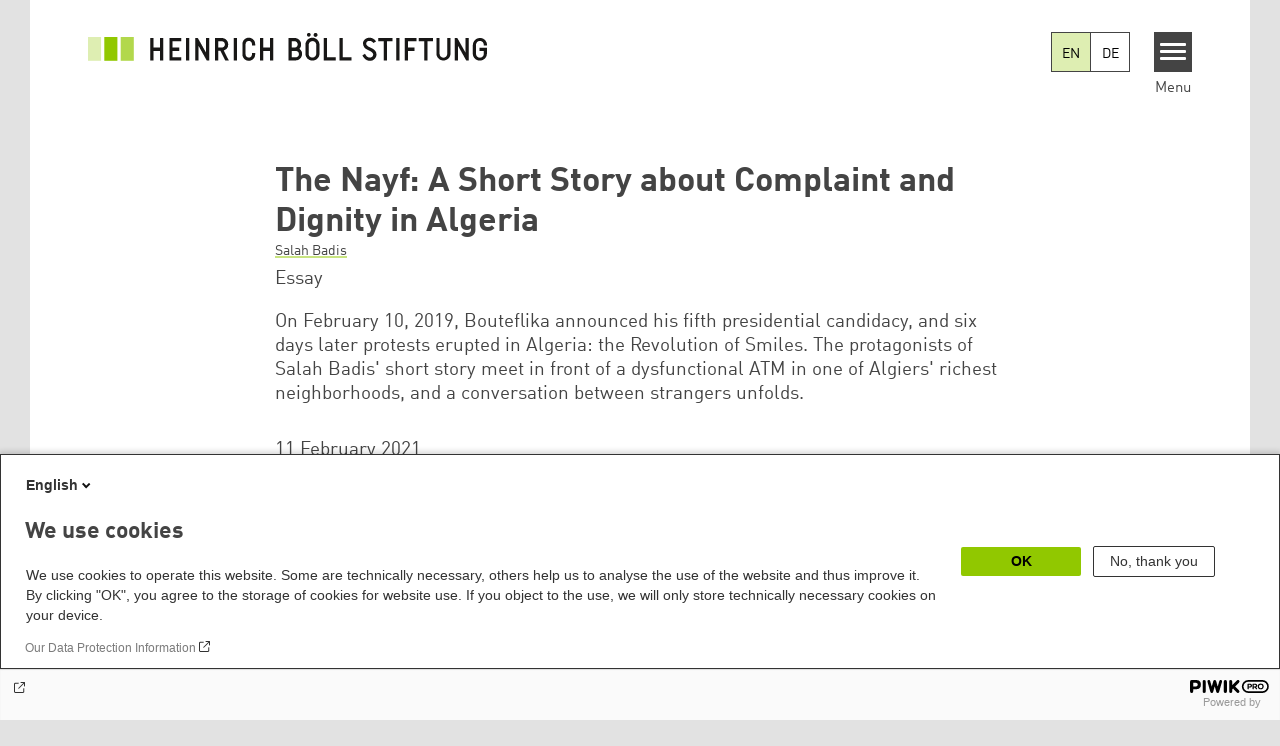

--- FILE ---
content_type: text/html; charset=UTF-8
request_url: https://www.boell.de/en/2021/02/11/al-nif-short-story-about-complaint-and-dignity-in-algeria
body_size: 18276
content:
<!DOCTYPE html>
<html lang="en" dir="ltr" prefix="og: https://ogp.me/ns#" id="top-of-page">
  <head>
    <meta charset="utf-8" />
<meta name="description" content="On February 10, 2019, Bouteflika announced his fifth presidential candidacy, and six days later protests erupted in Algeria: the Revolution of Smiles. The protagonists of Salah Badis&#039; short story meet in front of a dysfunctional ATM in one of Algiers&#039; richest neighborhoods, and a conversation between strangers unfolds." />
<meta name="keywords" content="Algeria,Arab Spring,Revolution,North Africa" />
<link rel="canonical" href="https://www.boell.de/en/2021/02/11/al-nif-short-story-about-complaint-and-dignity-in-algeria" />
<link rel="shortlink" href="https://www.boell.de/en/node/68867" />
<meta property="og:site_name" content="Heinrich Böll Stiftung" />
<meta property="og:url" content="https://www.boell.de/en/2021/02/11/al-nif-short-story-about-complaint-and-dignity-in-algeria" />
<meta property="og:title" content="The Nayf: A Short Story about Complaint and Dignity in Algeria | Heinrich Böll Stiftung" />
<meta property="og:description" content="On February 10, 2019, Bouteflika announced his fifth presidential candidacy, and six days later protests erupted in Algeria: the Revolution of Smiles. The protagonists of Salah Badis&#039; short story meet in front of a dysfunctional ATM in one of Algiers&#039; richest neighborhoods, and a conversation between strangers unfolds." />
<meta property="og:image" content="https://www.boell.de/sites/default/files/styles/social_media/public/2021-02/hbs%20anthology_Algeria.png.jpeg?itok=U-AQqhUy" />
<meta property="pin:media" content="https://www.boell.de/sites/default/files/2021-02/hbs%20anthology_Algeria.png" />
<meta property="pin:url" content="https://www.boell.de/en/2021/02/11/al-nif-short-story-about-complaint-and-dignity-in-algeria" />
<meta name="twitter:card" content="summary_large_image" />
<meta name="twitter:description" content="On February 10, 2019, Bouteflika announced his fifth presidential candidacy, and six days later protests erupted in Algeria: the Revolution of Smiles. The protagonists of Salah Badis&#039; short story meet in front of a dysfunctional ATM in one of Algiers&#039; richest neighborhoods, and a conversation between strangers unfolds." />
<meta name="twitter:site" content="@boell_stiftung" />
<meta name="twitter:title" content="The Nayf: A Short Story about Complaint and Dignity in Algeria | Heinrich Böll Stiftung" />
<meta name="twitter:image" content="https://www.boell.de/sites/default/files/styles/social_media/public/2021-02/hbs%20anthology_Algeria.png.jpeg?itok=U-AQqhUy" />
<meta name="twitter:image:alt" content="Ilustation: Mehrere Nasen in Grau vor einem hellen Hintergrund mit blauen Punkten" />
<meta name="p:domain_verify" content="059f103293fa6083c2d315d866c47efe&quot;" />
<meta name="Generator" content="Drupal 10 (https://www.drupal.org)" />
<meta name="MobileOptimized" content="width" />
<meta name="HandheldFriendly" content="true" />
<meta name="viewport" content="width=device-width, initial-scale=1.0" />
<link rel="icon" href="/themes/theodor/favicon.ico" type="image/vnd.microsoft.icon" />
<link rel="alternate" hreflang="en" href="https://www.boell.de/en/2021/02/11/al-nif-short-story-about-complaint-and-dignity-in-algeria" />
<link rel="alternate" hreflang="de" href="https://www.boell.de/de/2021/02/11/al-nif-eine-algerische-kurzgeschichte-ueber-gejammer-und-wuerde" />
<link rel="amphtml" href="https://www.boell.de/en/2021/02/11/al-nif-short-story-about-complaint-and-dignity-in-algeria?amp" />

    <title>The Nayf: A Short Story about Complaint and Dignity in Algeria | Heinrich Böll Stiftung</title>
    <link rel="stylesheet" media="all" href="/core/assets/vendor/jquery.ui/themes/base/core.css?t9bqvr" />
<link rel="stylesheet" media="all" href="/core/assets/vendor/jquery.ui/themes/base/controlgroup.css?t9bqvr" />
<link rel="stylesheet" media="all" href="/core/assets/vendor/jquery.ui/themes/base/checkboxradio.css?t9bqvr" />
<link rel="stylesheet" media="all" href="/core/assets/vendor/jquery.ui/themes/base/resizable.css?t9bqvr" />
<link rel="stylesheet" media="all" href="/core/assets/vendor/jquery.ui/themes/base/button.css?t9bqvr" />
<link rel="stylesheet" media="all" href="/core/assets/vendor/jquery.ui/themes/base/dialog.css?t9bqvr" />
<link rel="stylesheet" media="all" href="/themes/contrib/stable/css/core/components/progress.module.css?t9bqvr" />
<link rel="stylesheet" media="all" href="/themes/contrib/stable/css/core/components/ajax-progress.module.css?t9bqvr" />
<link rel="stylesheet" media="all" href="/themes/contrib/stable/css/system/components/align.module.css?t9bqvr" />
<link rel="stylesheet" media="all" href="/themes/contrib/stable/css/system/components/fieldgroup.module.css?t9bqvr" />
<link rel="stylesheet" media="all" href="/themes/contrib/stable/css/system/components/container-inline.module.css?t9bqvr" />
<link rel="stylesheet" media="all" href="/themes/contrib/stable/css/system/components/clearfix.module.css?t9bqvr" />
<link rel="stylesheet" media="all" href="/themes/contrib/stable/css/system/components/details.module.css?t9bqvr" />
<link rel="stylesheet" media="all" href="/themes/contrib/stable/css/system/components/hidden.module.css?t9bqvr" />
<link rel="stylesheet" media="all" href="/themes/contrib/stable/css/system/components/item-list.module.css?t9bqvr" />
<link rel="stylesheet" media="all" href="/themes/contrib/stable/css/system/components/js.module.css?t9bqvr" />
<link rel="stylesheet" media="all" href="/themes/contrib/stable/css/system/components/nowrap.module.css?t9bqvr" />
<link rel="stylesheet" media="all" href="/themes/contrib/stable/css/system/components/position-container.module.css?t9bqvr" />
<link rel="stylesheet" media="all" href="/themes/contrib/stable/css/system/components/reset-appearance.module.css?t9bqvr" />
<link rel="stylesheet" media="all" href="/themes/contrib/stable/css/system/components/resize.module.css?t9bqvr" />
<link rel="stylesheet" media="all" href="/themes/contrib/stable/css/system/components/system-status-counter.css?t9bqvr" />
<link rel="stylesheet" media="all" href="/themes/contrib/stable/css/system/components/system-status-report-counters.css?t9bqvr" />
<link rel="stylesheet" media="all" href="/themes/contrib/stable/css/system/components/system-status-report-general-info.css?t9bqvr" />
<link rel="stylesheet" media="all" href="/themes/contrib/stable/css/system/components/tablesort.module.css?t9bqvr" />
<link rel="stylesheet" media="all" href="/modules/contrib/blazy/css/blazy.css?t9bqvr" />
<link rel="stylesheet" media="all" href="/core/modules/ckeditor5/css/ckeditor5.dialog.fix.css?t9bqvr" />
<link rel="stylesheet" media="all" href="/modules/custom/boell_copyright_footer/boell_copyright_footer.css?t9bqvr" />
<link rel="stylesheet" media="all" href="/core/assets/vendor/jquery.ui/themes/base/theme.css?t9bqvr" />
<link rel="stylesheet" media="all" href="/modules/contrib/improved_multi_select/css/improved_multi_select.css?t9bqvr" />
<link rel="stylesheet" media="all" href="/themes/contrib/stable/css/core/assets/vendor/normalize-css/normalize.css?t9bqvr" />
<link rel="stylesheet" media="all" href="/themes/contrib/stable/css/core/normalize-fixes.css?t9bqvr" />
<link rel="stylesheet" media="all" href="/themes/contrib/classy/css/components/messages.css?t9bqvr" />
<link rel="stylesheet" media="all" href="/themes/contrib/classy/css/components/node.css?t9bqvr" />
<link rel="stylesheet" media="all" href="/themes/contrib/classy/css/components/progress.css?t9bqvr" />
<link rel="stylesheet" media="all" href="/themes/contrib/classy/css/components/dialog.css?t9bqvr" />
<link rel="stylesheet" media="all" href="/core/../modules/custom/boell_components/components/accessibility_switcher/accessibility_switcher.css?t9bqvr" />
<link rel="stylesheet" media="all" href="/core/../modules/custom/boell_components/components/article_cockpit/article_cockpit.css?t9bqvr" />
<link rel="stylesheet" media="all" href="/core/../modules/custom/boell_components/components/article_lead/article_lead.css?t9bqvr" />
<link rel="stylesheet" media="all" href="/core/../modules/custom/boell_components/components/language_switcher/language_switcher.css?t9bqvr" />
<link rel="stylesheet" media="all" href="/core/../modules/custom/boell_components/components/logo_boell_de/logo_boell_de.css?t9bqvr" />
<link rel="stylesheet" media="all" href="/core/../themes/theodor/components/scrollytelling_table_of_contents/scrollytelling_table_of_contents.css?t9bqvr" />
<link rel="stylesheet" media="print" href="/themes/theodor/styles/print.css?t9bqvr" />
<link rel="stylesheet" media="all" href="/themes/theodor/js/splide/dist/css/splide.min.css?t9bqvr" />
<link rel="stylesheet" media="all" href="/themes/theodor/css/boell-green.css?t9bqvr" />

    
  </head>
  <body class="path-node-68867 route-entity-node-canonical theme-theodor boell-slide-in-menu boell-slide-in-menu--is-used boell-theme-color--boell-green has-local-tabs path-node page-node-type-article" data-lang-code="en" data-entity-type="node" data-entity-id="68867" data-node-id="68867" id="theme--boell-green">
        <a href="#main-content" class="visually-hidden focusable skip-link">
      Skip to main content
    </a>
    
      <div class="dialog-off-canvas-main-canvas" data-off-canvas-main-canvas>
    <div class="layout-tabs">
  
</div>



<div class="layout-container">

    <div class="region region-pre-header">
    <div id="block-theodor-codescriptfurstorifyme" class="block block-block-content block-block-content71dbc820-ac93-4d07-b506-2758d91ad151">
  
    
      
            <div class="text-formatted field field--name-body field--type-text-with-summary field--label-hidden field__item"><script type="text/javascript" async defer src="https://cdn.storifyme.xyz/static/web-components/storifyme-elements.min.js"></script></div>
      
  </div>

  </div>

  <header class="site-header" role="banner">
      <div class="region region-branding">
    <div id="block-theodor-boellderesponsivelogo" class="block block-boell-components block-boell-components-logo-boell-de">
  
    
      
<div  data-component-id="boell_components:logo_boell_de">
  <a href="https://www.boell.de/en" title="Home" rel="home">
    <picture>
      <source
        srcset="/modules/custom/boell_components/components/logo_boell_de/logos/logo-mobile-black.svg"
        media="(max-width: 520px)"
      />
      <source
        srcset="/modules/custom/boell_components/components/logo_boell_de/logos/logo-desktop-optimized.svg"
        media="(min-width: 520px)"
      />
      <img
        src="/modules/custom/boell_components/components/logo_boell_de/logos/logo-desktop-optimized.svg"
        alt="Logo Heinrich-Böll-Stiftung"
      />
    </picture>
  </a>
</div>

  </div>

  </div>

      <div class="region region-header">
    
<div  id="block-theodor-accessibilityswitcher" data-component-id="boell_components:accessibility_switcher">
  <div class="boell-accessibility-switcher"></div>

</div>


<div  id="block-boell-components-language-switcher" data-component-id="boell_components:language_switcher">
  <div class="boell-language-switcher"><ul class="boell-language-switcher__links"><li class="en"><span class="language-link boell-language-switcher--active-language boell-language-switcher__link">EN</span></li><li class="de"><a href="/de/2021/02/11/al-nif-eine-algerische-kurzgeschichte-ueber-gejammer-und-wuerde" class="language-link boell-language-switcher__link" hreflang="de">DE</a></li></ul></div>

</div>
<div id="block-slideinmenuhamburger" class="block block-boell-slide-in-menu block-slide-in-menu-block-hamburger">
  
    
      <nav class="slide-in-menu__controls" aria-label="Show Slide In Menu">
    <button class="block-boell-slide-in-menu__button slide-in-menu__button hamburger hamburger--elastic" type="button"
            aria-label="Menu" aria-expanded="false" aria-controls="block-boell-slideinmenu" aria-haspopup="true">
            <span class="hamburger-box">
              <span class="hamburger-inner"></span>
            </span>
    </button>
  <span class="menu">Menu</span>
</nav>

  </div>

  </div>


    <div data-etracker="Division_NONA_DS_arabspring_kolumne" class="megamenu-is-hidden region region-slide-in-menu" role="navigation">
  <div id="boell-slideinmenu-slider" class="block menu--slide-in-menu boell-slideinmenu hide" role="navigation">

        <div id="boell-slideinmenu-header" class="block menu--slide-in-menu--header boell-slideinmenu--header">
            <nav class="slide-in-menu__controls" aria-label="Hide Slide In Menu">

        <button id="boell-slide-in-menu__button"
                class="block-boell-slide-in-menu__button slide-in-menu__button hamburger hamburger--elastic"
                type="button"
                aria-label="Menu" aria-expanded="false" aria-controls="boell-slideinmenu-slider">
        <span class="hamburger-box">
          <span class="hamburger-inner"></span>
        </span>
        </button>
      </nav>

            
                              <div class="new-search-form block block-boell-search block-new-search site-header-search block-views" data-drupal-selector="new-search-form">
      <form class="new-search-form" data-drupal-selector="new-search-form" method="get" id="new-search-form" accept-charset="UTF-8" data-drupal-form-fields="edit-new-search,edit-show" action="/en/facetedsearch" >
      <div class="js-form-item form-item js-form-type-textfield form-type-textfield js-form-item-new-search form-item-new-search">
        <label for="edit-new-search">Enter keyword</label><input data-drupal-selector="edit-new-search" aria-describedby="edit-new-search--description" aria-label="Enter keyword" type="text" id="edit-new-search" name="search_api_fulltext" value="" size="60" maxlength="128" placeholder="Enter keyword" class="form-text">

      </div>
      <div class="site-header-search__open" aria-label="search icon">
        <span class="site-header-search__open-icon"></span>
      </div>
    </form>
  </div>

                          <div class="boell-slide-in-menu--header-blockwrap">
        
      </div>

    </div>
    
    <div class="region region-slide-in-menu-body">
  <div id="boell-slideinmenu-body" class="block menu--slide-in-menu--body boell-slideinmenu--body">
          <nav aria-labelledby="block-mainnavigation-5-menu" id="block-mainnavigation-5" class="block block-menu navigation menu--main">
            
  <div class="visually-hidden" id="block-mainnavigation-5-menu">Main navigation</div>
  

        
            <ul  class="megamenu__menu megamenu__menu--toplevel">
                              
        <li class="menu-item"
                            >

          
                                          
          <a href="/en/topics" class="menu-link" data-drupal-link-system-path="node/68985">Topics</a>
                  </li>
                              
        <li class="menu-item"
                            >

          
                                          
          <a href="/en/publications" class="menu-link" data-drupal-link-system-path="node/34549">Publications</a>
                  </li>
                              
        <li class="menu-item"
                            >

          
                                          
          <a href="https://www.boell.de/en/current-events-heinrich-boell-foundation" class="menu-link">Events</a>
                  </li>
                              
        <li class="menu-item"
                            >

          
                                          
          <a href="/en/worldwide" class="menu-link" data-drupal-link-system-path="node/33887">Worldwide</a>
                  </li>
                              
        <li class="menu-item"
                            >

          
                                          
          <a href="/en/divisions-institutes" class="menu-link" data-drupal-link-system-path="node/69293">Divisions &amp; Institutes</a>
                  </li>
                              
        <li class="menu-item"
                            >

          
                                          
          <a href="/en/about-us" class="menu-link" data-drupal-link-system-path="node/33931">About us</a>
                  </li>
          </ul>
  


  </nav>

      </div>
</div><!-- /.region.region-slide-in-menu-body -->

    <div class="region region-slide-in-menu-footer">
  <div id="boell-slideinmenu-footer" class="block menu--slide-in-menu--footer boell-slideinmenu--footer">
          <div id="block-theodor-lsgslinks-2" class="block block-boell-accessibility block-boell-accessibility-ls-gs-links">
  
    
      <p class="ls-element"><a href="https://www.boell.de/en/easy-read/contributions-easy-read" class="ls_link">Easy Read overview</a></p>
<p class="gs-element"><a href="https://www.boell.de/en/sign-language/information-in-sign-language" class="gs_link">International Sign overview</a></p>

  </div>
<nav aria-labelledby="block-servicelinksmenuen-2-menu" id="block-servicelinksmenuen-2" class="block block-menu navigation menu--service-links-menu---en">
            
  <h2 class="visually-hidden" id="block-servicelinksmenuen-2-menu">Service Links Menu - en</h2>
  

        

              <ul class="menu">
                          <li class="menu-item"
                      >
        <a href="/en/contact" data-drupal-link-system-path="node/34019">Contact</a>
              </li>
                      <li class="menu-item"
                      >
        <a href="/en/press" data-drupal-link-system-path="node/33941">Press</a>
              </li>
        </ul>
  

  </nav>
<nav aria-labelledby="block-sociallinks-menu" id="block-sociallinks" class="block block-menu navigation menu--social-links">
            
  <h2 class="visually-hidden" id="block-sociallinks-menu">Social Links</h2>
  

        

      <ul class="menu social-links">
                      <li class="menu-item leaf"
                      >

        <a href="https://www.facebook.com/boellstiftung"
                   >
          <div class="background"></div>
          <div class="mask facebook"></div>
          Facebook
        </a>
              </li>
                      <li class="menu-item leaf"
                      >

        <a href="https://www.youtube.com/user/boellstiftung"
                   >
          <div class="background"></div>
          <div class="mask youtube"></div>
          YouTube
        </a>
              </li>
                      <li class="menu-item leaf"
                      >

        <a href="https://bsky.app/profile/boell.de"
                   >
          <div class="background"></div>
          <div class="mask bluesky"></div>
          Bluesky
        </a>
              </li>
                      <li class="menu-item leaf"
                      >

        <a href="https://mastodon.green/@boell@gruene.social"
                   >
          <div class="background"></div>
          <div class="mask mastodon"></div>
          Mastodon
        </a>
              </li>
                      <li class="menu-item leaf"
                      >

        <a href="https://soundcloud.com/boellstiftung/tracks"
                   >
          <div class="background"></div>
          <div class="mask soundcloud"></div>
          Soundcloud
        </a>
              </li>
                      <li class="menu-item leaf"
                      >

        <a href="https://www.instagram.com/boellstiftung"
                   >
          <div class="background"></div>
          <div class="mask instagram"></div>
          Instagram
        </a>
              </li>
                      <li class="menu-item leaf"
                      >

        <a href="https://www.flickr.com/photos/boellstiftung/sets/"
                   >
          <div class="background"></div>
          <div class="mask flickr"></div>
          Flickr
        </a>
              </li>
                      <li class="menu-item leaf"
                      >

        <a href="https://twitter.com/boellstiftung"
                   >
          <div class="background"></div>
          <div class="mask x "></div>
          X 
        </a>
              </li>
                      <li class="menu-item leaf"
                      >

        <a href="https://www.boell.de/rss.xml"
                   >
          <div class="background"></div>
          <div class="mask rss"></div>
          RSS
        </a>
              </li>
      </ul>
    

  </nav>

      </div>
</div><!-- /.region.region-slide-in-menu-footer -->

  </div>
  <div id="after-slide-in-menu" class="after-slide-in-menu"></div>
</div><!-- /.region.region-slide-in-menu -->

  </header>
  

    <div class="afar_mark"></div>

  <main role="main">
    <a id="main-content" tabindex="-1"></a>
    <div data-etracker="Division_NONA_DS_arabspring_kolumne" class="megamenu-is-hidden region region-slide-in-menu site-content js-etracker">
        <div class="region region-content">
    <div data-drupal-messages-fallback class="hidden"></div>
<div id="block-theodor-page-title" class="block block-core block-page-title-block">
  
    
      
  <h1 class="page-title"><span class="field field--name-title field--type-string field--label-hidden">The Nayf: A Short Story about Complaint and Dignity in Algeria</span>
</h1>


  </div>
<div id="block-theodor-content" class="block block-system block-system-main-block">
  
    
      



<div id="profile-popup-container" role="dialog" aria-label="Popup author information" aria-hidden="true"></div>
<div id="profile-popup-backdrop" aria-hidden="true"></div>


<div class="article__flex-container">

  
  <article data-history-node-id="68867" class="node node--type-article node--promoted node--view-mode-full"  data-history-node-id="68867" class="node node--type-article node--promoted node--view-mode-full">

    <header  data-history-node-id="68867" class="node node--type-article node--promoted node--view-mode-full" data-component-id="boell_components:article_cockpit">
  
    
  
<div class="content-authors field--name-field-authors">
          
          <a href="/en/person/salah-badis" data-nid="68865" class="to-be-overlayed" role="button" aria-haspopup="dialog" aria-expanded="false" hreflang="en">Salah Badis</a>
    </div>


      <div  data-history-node-id="68867" class="node node--type-article node--promoted node--view-mode-full" data-component-id="boell_components:article_lead">
  <div class="article__lead">
    <span class="content-genre">Essay</span>
    <p>On February 10, 2019,&nbsp;Bouteflika announced his fifth presidential candidacy, and six days later protests erupted in Algeria: the Revolution of Smiles. The protagonists of Salah Badis' short story meet in front of a dysfunctional ATM in one of Algiers' richest neighborhoods, and a conversation between strangers unfolds.</p>

  </div>
</div>
  
</header>

          <footer class="article__meta before-teaser-image">
        <div class="meta">
          <div class="submeta">
                          <div class="article__date">
                11 February 2021
              </div>
                        
                                  </div>
        </div>
                  
        
      </footer>
    

                            <article data-view-mode="image_and_licence_article_main_image" data-show-licence-link="1" data-has-licence="1" data-licence-id="1831877" data-licence-creator="Abraham Zeitoun" data-licence-licence="cc-by-sa-4" data-licence-realname="&amp;lt;a class=&amp;quot;licence-link&amp;quot; rel=&amp;quot;license&amp;quot; target=&amp;quot;_blank&amp;quot; href=&amp;quot;http://creativecommons.org/licenses/by-sa/4.0/deed.de&amp;quot;&amp;gt;CC-BY-SA 4.0&amp;lt;/a&amp;gt;" data-licence-url="" data-licence-image="https://www.boell.de/sites/default/files/styles/3d2_small/public/2021-02/hbs%20anthology_Algeria.png.webp?itok=bp0ldpfU" class="media media--type-image media--view-mode-image-and-licence-article-main-image">
  
      
            <div class="field field--name-field-media-image field--type-image field--label-hidden field__item">    <picture>
                  <source srcset="/sites/default/files/styles/var_medium/public/2021-02/hbs%20anthology_Algeria.png.webp?itok=nkl2enf2 640w, /sites/default/files/styles/var_desktop/public/2021-02/hbs%20anthology_Algeria.png.webp?itok=oxbi6_zY 980w, /sites/default/files/styles/var_larger/public/2021-02/hbs%20anthology_Algeria.png.webp?itok=UieeOrst 1600w" media="all and (min-width: 760px)" type="image/webp" sizes="100vw" width="640" height="361"/>
              <source srcset="/sites/default/files/styles/var_tiny/public/2021-02/hbs%20anthology_Algeria.png.webp?itok=p5YrqneY 160w, /sites/default/files/styles/var_small/public/2021-02/hbs%20anthology_Algeria.png.webp?itok=P2mRTTYy 320w, /sites/default/files/styles/var_medium/public/2021-02/hbs%20anthology_Algeria.png.webp?itok=nkl2enf2 640w, /sites/default/files/styles/var_desktop/public/2021-02/hbs%20anthology_Algeria.png.webp?itok=oxbi6_zY 980w" type="image/webp" sizes="100vw" width="160" height="90"/>
                  <img loading="eager" width="980" height="553" src="/sites/default/files/styles/var_desktop/public/2021-02/hbs%20anthology_Algeria.png.jpg?itok=oxbi6_zY" alt="Ilustation: Mehrere Nasen in Grau vor einem hellen Hintergrund mit blauen Punkten" title="Algerien" />

  </picture>

</div>
      
  </article>

                
          
          <div class="share-buttons">
              </div>
    
    
    <div class="node__content--article">
      
            <div class="text-formatted field field--name-body field--type-text-with-summary field--label-hidden field__item"><p>I was standing at the cash machine outside the municipal post office in Hydra, surrounded by fellow citizens, all of them in their fifties and sixties, and all of them - all of us - staring at a man whose card had just been swallowed.</p>
<p>“Maybe there’s a problem?” someone from the group ventured. “Maybe there’s no money in the machine?”</p>
<p>The man pointed at the person who had used the machine before him and said that it had swallowed his card too, though neither of them made a mistake when entering their PIN, and neither of their cards were expired.</p>
<p>One of the bystanders began to grumble. He was saying something about “surprise,” that these days the only surprise is when we’re surprised.</p>
<p>The others started to mutter along with him.</p>
<p>My friend and I had been waiting to withdraw cash. The misfortune of the two men ahead of us made up our minds: we wouldn’t risk it. We told the woman behind us in the queue that she could come forward and take our place. She looked to be in a rush, desperate for cash, and had clearly decided to take a chance. The two victims, meanwhile, went into the post office to try and recover their bank cards, now languishing in the steel belly of the machine.</p>
<p>The woman successfully withdrew money, and amid the general astonishment, newly emboldened, we stepped up and withdrew our money too. The grumbling man, waiting for his turn to enter the post office, was still talking.</p>
<p>“Nothing surprises us anymore. I mean, forgive me, but a person should be able to use a cash machine without worrying about whether it’s going to work. How are Algerians meant to have any faith in their bank cards? We might be the only country in the world where a facility like this isn’t up to standard. They say we like to feel the cash in our hands, but that isn’t the case. The problem is that we are unable to put our faith in our institutions: you give your worldly riches to them and they hand you a card with a magnetic strip that is promptly swallowed by a broken machine.”</p>
<p>I went over. He was addressing everyone, but when he saw that I was paying attention he began speaking to me directly. He was tall and elegant, soft-spoken, switching easily between fluent French and formal Arabic, like all bilingual speakers in this country. He had a way of speaking that solicited sympathy: there was a slight catch in his voice, the kind that makes his listener want to give him a hug, to console him. He was wearing a mask, and so was I. No one here wanted to look reckless, like they didn’t care about safety guidelines and social distancing. If it wasn’t for his hair, just a few grey streaks across his head, he would have been the very image of the writer Amine Azzaoui, whose jet-black hair still defies old age.</p>
<p>But who is Azzaoui? Dear reader, Azzaoui is an Algerian writer, “a writer of complaint and discontent” - which is to say, he grieves over the past. He has been writing since the 1980s and must now be in his sixties. He started out writing in Arabic, then switched to French after fleeing the civil war and going to live in France. Later, he returned, and remains active in Algeria to this day. He writes a weekly column, posts copious commentary on Facebook (every post accompanied by an author’s photograph), participates in French- and Arabic-language cultural events, and for the past decade has published novels at the rate of two a year, one in Arabic and one in French.</p>
<p>I first encountered him as a young boy, when he was presenting a radio show about literature and culture, and for all this time Azzaoui has kept up his complaints about the decline of civilized values - urban and urbane - in the face of encroaching Bedouin barbarism. In support of his thesis he cites Ibn Khaldoun and deploys French sentences of great complexity. He has quite lost track of himself in a maze of his own characters and obsessions - sexy aunts, incest, the family legends of Jewish-Muslim families who can trace their lines back to al-Andalus, old manuscripts entombed in the shrines of saints in western Algeria—and is now like a man who has wandered into the desert to collect gemstones and jewels, only to end up, pockets weighed down with stones, without any idea how he will ever get back again, or what he will do with what he’s found.</p>
<p>My friend wandered away to make a phone call. The Azzaoui lookalike was still talking.</p>
<p>“You must excuse me, but you could be my son’s age. Some of us have seen so much in this country.”</p>
<p>He leaned in, closer now than would have been usual even before the pandemic. “We saw Khaled Nezzar return and we didn’t bat an eyelid when they started calling him a hero and cleared him of all charges…”</p>
<p>He straightened up, but his voice stayed low. This was a proper conversation now, the cash machine quite forgotten.</p>
<p>“I live here, in Hydra, ‘home of officials and the wealthy,’ and I know each and every one of them. I see them living their normal lives, not the lives you see on the television.”</p>
<p>My friend finished his call and rejoined us.&nbsp;&nbsp; &nbsp;</p>
<p>“When I see the state of my country today, I despair. What are we missing? What do the advanced nations have that we don’t? I’ve wasted my life here, and when I think back, to 1994, say… How long ago would that be?”</p>
<p>“Twenty-six years,” I say.</p>
<p>“Exactly right. You were probably a little boy. You wouldn’t remember.”</p>
<p>“I don’t, to be honest. That’s the year I was born.”</p>
<p>“Good God. Younger than my own children.”</p>
<p>I said nothing.</p>
<p>“Not that age means a thing!”</p>
<p>“Of course.”</p>
<p>“Anyway, I think it was 1994 that I wasted the opportunity of a lifetime.”</p>
<p>For a moment he fell silent, then: “I got offered a job in Poitiers. You know it?”</p>
<p>I nodded at my friend, and said, “He lived in France, though he’s back now. The only thing I know about Poitiers is that it was the furthest west the Muslims went in Europe.”</p>
<p>“There’s been growing levels of police violence there,” added my friend. “All over France, really. There’s a law they’re trying to get through parliament that would make it an offence to take footage or photos of the police…”</p>
<p>Interrupting my friend’s brief speech on police violence in France, and recovering his temporarily broken flow, the man resumed. “In any case, I was offered work in Poitiers: a job and a home and a car. My children were still young; they could have adapted to life there. Do you know what I said?”</p>
<p>“You said no, and came straight back home?”</p>
<p>“Exactly. I said no and came home, despite the civil war and all the killing. ‘Never,’ I told them. ‘I’ll never live in France. The nayf wouldn’t let me.’”</p>
<p>As he said this last sentence, he touched his nose, hidden beneath his mask.</p>
<p>“I regret it now, of course. How could I leave a life like that and come back here? I regret it.”</p>
<p>“You regret your nayf?” I said quickly.</p>
<p>“What? I regret my naiveté, I’m saying, the patriotism which led me to…”</p>
<p>“But you didn’t say patriotism. You said nayf. They’re different.”</p>
<p>The man smiled. I couldn’t see his whole expression, of course, but I could see it in his eyes.</p>
<p>“Look,” I said. “Nayf is one thing and patriotism is something else. I don’t believe in patriotism and you never mentioned it. You said that you regret your nayf.”</p>
<p>He sounded flustered. “I was young, of course. Maybe I didn’t know what I was saying.”</p>
<p>“But why would you say it at all? Is there something personal between you and France? Some family vendetta? Or was it just that they colonized us?”</p>
<p>“The colonialism, I suppose.”</p>
<p>“And has the history of colonialism somehow changed since? Why the regret? I’ve got no issue with people living in France, but it makes more sense to me that they decide where to live on rational grounds, rather than this colonialism business that clearly isn’t even convincing to you.”</p>
<p>Let me take a moment here to explain what nayf means. It is a word in Algerian dialect. Everyone knows what it means, but they never explain it; or rather, you’ll never find anyone able to define it with any precision. Well, first of all, it comes from anf, the standard Arabic word for nose. We say, “He’s got the nayf,” meaning that someone thinks a lot of himself. In classical dictionaries anafa or unfa is defined as “pride,” and disdainful people are referred to as shumm al anouf, which is to say, “sniffy.”</p>
<p>Now, all these nasal terms derive their meaning from the fact that the nose is one of the highest features on the human body. If water reaches our noses, we drown and we die. It is the highest feature on the face. When we fall, we do all we can to avoid landing on our face so that our nose does not strike the ground. To “rub someone’s nose in it” is to humiliate them. Which is why the man became flustered when I asked if he regretted the nayf that had taken hold of him and made him reject the offer to live in France. It is why he preferred to say that he regretted naive patriotism rather than admit his slip of the tongue.</p>
<p>“I was travelling a lot back then,” he said. “We used to believe that we could change things for the better.”</p>
<p>“What did you do?” asked my friend. “You used to travel a lot; your neighbors are officials and generals. Did you work for the government?”</p>
<p>“Ah.” The man hesitated for a moment, then said, “You could say that, yes. But I wasn’t a government employee exactly. I’m an engineer.”</p>
<p>“Maybe that’s why you feel such despair,” my friend said. “It’s not easy to live next to all this negative energy and remain unaffected.”</p>
<p>Astonishment dawned in the man’s eyes.</p>
<blockquote><p>“Now,” said my friend, “how does that poem go?<br><br>
&nbsp;Never serve the Sultan, ever,<br><br>
&nbsp;Never join his company,<br><br>
&nbsp;Secure your interests and endeavors,<br><br>
&nbsp;Take only what God gives to thee…”</p>
</blockquote>
<p>There was silence. The man wanted to say something. He apologized for rambling on. He was a good man, despite his endless complaining, so we said, no, quite the contrary, it had been a really interesting conversation, and we wished him the best.</p>
<p>When I got home I called my friend and we talked about the man, about his complaints and his regret at missing the chance to settle in France. My friend said that he had wanted to make the man understand that we were young men, that even though our lives were more insecure, financially and psychologically, than his own had been, we still had hope for our country. My friend said that he himself had left France to return to Algeria because there was no life there, no opportunity.</p>
<p>Later, I went to the website of the Al Maani online dictionary and began searching through the entries for anf, nose. I was looking for any possible connections with the Algerian nayf, but to my surprise - the same surprise that always accompanies any voyage through the classical dictionaries - I found that among the words derived from the root word anf is anifa, which means “to complain.”<br><br>
&nbsp;</p>
<hr>
<p><br><br>
<em><strong>Author:</strong> Salah Badis is an Algerian writer and translator. He works as a journalist and writes poetry and short stories. His latest publication is „hadhihi al-ashiaa tahduth“ (Short stories; en. „Such things happen“, al-Mutawassit Publishing, 2019)</em></p>
<p><em><strong>Translation from Arabic:</strong> Robin Moger is a translator of Arabic poetry and prose based in Cape Town, South Africa.</em></p>
<p><em><strong>Curation: </strong><a href="http://www.sandrahetzl.com/" target="_blank">Sandra Hetzl</a> (* 1980 in Munich) translates literary texts from Arabic, among others by Rasha Abbas, Mohammad Al Attar, Kadhem Khanjar, Bushra al-Maktari, Aref Hamza, Aboud Saeed, Assaf Alassaf and Raif Badawi, and sometimes she writes too. She holds a Masters in Visual Culture Studies from the University of the Arts in Berlin, is the founder of the <a href="http://www.teneleven.org/" target="_blank">literary collective 10/11</a> for contemporary Arabic literature and the mini literature festival <a href="http://www.downtownspandau.org/" target="_blank">Downtown Spandau Medina</a>.</em></p>
<p>________________________________________________________________________________</p>
<p><br><br>
<em>This essay is part of our series <a href="https://www.boell.de/en/10-years-arab-spring" target="_blank">"Reminiscence of the future"</a>. To commemorate ten years of revolution in North Africa and West Asia, the authors share their hopes, dreams, questions and doubts. The essays indicate how important such personal engagement is in developing political alternatives and what has been achieved despite the violent setbacks.</em></p>
<p><em>In addition to the series we also address the ongoing struggle against authoritarian regimes, for human dignity and political reforms in various multimedia projects: For example, our digital s<a href="https://revolutions.boell.de/en" target="_blank">croll story "Giving up has no future"</a> presents three activists from Egypt, Tunisia and Syria who show that the revolutions are going on.</em></p>
</div>
      
    </div>
        <div class="article__footer">
      
      
  <div class="field field--name-field-tags field--type-entity-reference field--label-inline clearfix">
    <div class="field__label">Tags</div>
          <ul class="field__items">
              <li class="field__item"><a href="/en/tags/algerien" hreflang="en">Algeria</a></li>
          <li class="field__item"><a href="/en/tags/arab-spring" hreflang="en">Arab Spring</a></li>
          <li class="field__item"><a href="/en/tags/north-africa" hreflang="en">North Africa</a></li>
          <li class="field__item"><a href="/en/tags/revolution" hreflang="en">Revolution</a></li>
              </ul>
      </div>


      <div class="article__footer--category_and_license_wrapper">

                  <div class="license">This post is licensed under:
            
            <div class="field field--name-field-license field--type-licence field--label-hidden field__item"><a class="licence-link" rel="license" target="_blank" href="http://creativecommons.org/licenses/by-nc-nd/4.0/deed.de">CC-BY-NC-ND 4.0</a></div>
      
                      </div>
              </div>

      <div class="share-buttons">
              </div>

                  <section class="relateds grid-container-c-1d3-1d3-1d3 clearfix">
      <h3  class="field__label">Related Contents</h3>
    <ul class="relateds__list slotter grid-slots-wrapper">
                  <li class="relateds__list-item grid-slot grid-slot-1d3 grid-slot-has-one-box grid-slot-first">
          <div class="grid-box-first grid-box-last">
            <div class="grid-box-inner">
              



<article data-history-node-id="68711" class="teaser--minimal teaser node node--type-article node--promoted node--view-mode-teaser-minimal">
    <a href="/en/2021/01/20/permanent-temporariness"  rel="bookmark">
      <div class="teaser__content-wrap">

                        <div class="teaser__image-wrap">
            <div class="teaser__image">
              
            <div class="field field--name-field-teaser-image field--type-entity-reference field--label-hidden field__item"><article data-view-mode="image_and_licence_3d2" data-show-licence-link="0" data-has-licence="1" data-licence-id="1831267" data-licence-creator="Abraham Zeitoun" data-licence-licence="cc-by-sa-4" data-licence-realname="&amp;lt;a class=&amp;quot;licence-link&amp;quot; rel=&amp;quot;license&amp;quot; target=&amp;quot;_blank&amp;quot; href=&amp;quot;http://creativecommons.org/licenses/by-sa/4.0/deed.de&amp;quot;&amp;gt;CC-BY-SA 4.0&amp;lt;/a&amp;gt;" data-licence-url="" data-licence-image="https://www.boell.de/sites/default/files/styles/3d2_small/public/2021-01/anthology_Egypt_01.jpg.webp?itok=H-q_VMps" class="media media--type-image media--view-mode-image-and-licence-3d2">
  
      
            <div class="field field--name-field-media-image field--type-image field--label-hidden field__item">    <picture>
                  <source srcset="/sites/default/files/styles/3d2_medium/public/2021-01/anthology_Egypt_01.jpg.webp?itok=YotB3oPw 630w, /sites/default/files/styles/3d2_large/public/2021-01/anthology_Egypt_01.jpg.webp?itok=Y3fGh2Uk 980w" media="all and (min-width: 760px)" type="image/webp" sizes="100vw" width="630" height="420"/>
              <source srcset="/sites/default/files/styles/3d2_small/public/2021-01/anthology_Egypt_01.jpg.webp?itok=H-q_VMps 221w, /sites/default/files/styles/3d2_medium/public/2021-01/anthology_Egypt_01.jpg.webp?itok=YotB3oPw 630w" type="image/webp" sizes="100vw" width="221" height="147"/>
                  <img loading="lazy" width="221" height="147" src="/sites/default/files/styles/3d2_small/public/2021-01/anthology_Egypt_01.jpg.jpg?itok=H-q_VMps" alt="Egypt" title="Egypt" />

  </picture>

</div>
      
  </article>
</div>
      
            </div>
          </div>
              
            <div class="teaser__flexwrap">
      
                  
                      <h3 class="teaser__title">
               <span class="field field--name-title field--type-string field--label-hidden">A Permanent Temporariness</span>

            </h3>
                    
        
                
        

                
            </div><!-- /.teaser__flexwrap -->
      
    </div>
    </a>
  </article>

            </div>
          </div>
        </li>
                        <li class="relateds__list-item grid-slot grid-slot-1d3 grid-slot-has-one-box ">
          <div class="grid-box-first grid-box-last">
            <div class="grid-box-inner">
              



<article data-history-node-id="68651" class="teaser--minimal teaser node node--type-article node--promoted node--view-mode-teaser-minimal">
    <a href="/en/2021/01/11/notizen-einer-vermoderten-revolution"  rel="bookmark">
      <div class="teaser__content-wrap">

                        <div class="teaser__image-wrap">
            <div class="teaser__image">
              
            <div class="field field--name-field-teaser-image field--type-entity-reference field--label-hidden field__item"><article data-view-mode="image_and_licence_3d2" data-show-licence-link="0" data-has-licence="1" data-licence-id="1830993" data-licence-creator="Abraham Zeitoun" data-licence-licence="shareable" data-licence-realname="All rights reserved" data-licence-url="" data-licence-image="https://www.boell.de/sites/default/files/styles/3d2_small/public/2021-01/anthology_tunisia%20new.png.webp?itok=o_25jbZR" class="media media--type-image media--view-mode-image-and-licence-3d2">
  
      
            <div class="field field--name-field-media-image field--type-image field--label-hidden field__item">    <picture>
                  <source srcset="/sites/default/files/styles/3d2_medium/public/2021-01/anthology_tunisia%20new.png.webp?itok=Wvn2jemW 630w, /sites/default/files/styles/3d2_large/public/2021-01/anthology_tunisia%20new.png.webp?itok=7LtXIRgj 980w" media="all and (min-width: 760px)" type="image/webp" sizes="100vw" width="630" height="420"/>
              <source srcset="/sites/default/files/styles/3d2_small/public/2021-01/anthology_tunisia%20new.png.webp?itok=o_25jbZR 221w, /sites/default/files/styles/3d2_medium/public/2021-01/anthology_tunisia%20new.png.webp?itok=Wvn2jemW 630w" type="image/webp" sizes="100vw" width="221" height="147"/>
                  <img loading="lazy" width="221" height="147" src="/sites/default/files/styles/3d2_small/public/2021-01/anthology_tunisia%20new.png.jpg?itok=o_25jbZR" alt="Jasmin Revolution Tunesien" title="Auf dem Pflaster der Jasmin" />

  </picture>

</div>
      
  </article>
</div>
      
            </div>
          </div>
              
            <div class="teaser__flexwrap">
      
                  
                      <h3 class="teaser__title">
               <span class="field field--name-title field--type-string field--label-hidden">Files from a Revolution Gone Rotten</span>

            </h3>
                    
        
                
        

                
            </div><!-- /.teaser__flexwrap -->
      
    </div>
    </a>
  </article>

            </div>
          </div>
        </li>
                        <li class="relateds__list-item grid-slot grid-slot-1d3 grid-slot-has-one-box ">
          <div class="grid-box-first grid-box-last">
            <div class="grid-box-inner">
              



<article data-history-node-id="68569" class="teaser--minimal teaser node node--type-landingpage node--promoted node--view-mode-teaser-minimal">
    <a href="/en/10-years-arab-spring"  rel="bookmark">
      <div class="teaser__content-wrap">

                        <div class="teaser__image-wrap">
            <div class="teaser__image">
              
            <div class="field field--name-field-teaser-image field--type-entity-reference field--label-hidden field__item"><article data-view-mode="image_and_licence_3d2" data-show-licence-link="0" data-has-licence="1" data-licence-id="1829443" data-licence-creator="Heinrich-Böll-Stiftung" data-licence-licence="shareable" data-licence-realname="All rights reserved" data-licence-url="www.boell.de" data-licence-image="https://www.boell.de/sites/default/files/styles/3d2_small/public/2021-01/210104B_Bo%CC%88ll_AF_Dossierheader3.jpg.webp?itok=bdUgWEHH" class="media media--type-image media--view-mode-image-and-licence-3d2">
  
      
            <div class="field field--name-field-media-image field--type-image field--label-hidden field__item">    <picture>
                  <source srcset="/sites/default/files/styles/3d2_medium/public/2021-01/210104B_Bo%CC%88ll_AF_Dossierheader3.jpg.webp?itok=CHT-E6p2 630w, /sites/default/files/styles/3d2_large/public/2021-01/210104B_Bo%CC%88ll_AF_Dossierheader3.jpg.webp?itok=oZxABIqM 980w" media="all and (min-width: 760px)" type="image/webp" sizes="100vw" width="630" height="420"/>
              <source srcset="/sites/default/files/styles/3d2_small/public/2021-01/210104B_Bo%CC%88ll_AF_Dossierheader3.jpg.webp?itok=bdUgWEHH 221w, /sites/default/files/styles/3d2_medium/public/2021-01/210104B_Bo%CC%88ll_AF_Dossierheader3.jpg.webp?itok=CHT-E6p2 630w" type="image/webp" sizes="100vw" width="221" height="147"/>
                  <img loading="lazy" width="221" height="147" src="/sites/default/files/styles/3d2_small/public/2021-01/210104B_Bo%CC%88ll_AF_Dossierheader3.jpg.jpg?itok=bdUgWEHH" alt="Essays zu 10 Jahre Arabischer Frühling" title="10 Jahre Arabischer Frühling" />

  </picture>

</div>
      
  </article>
</div>
      
            </div>
          </div>
              
            <div class="teaser__flexwrap">
      
                  
                      <h3 class="teaser__title">
               <span class="field field--name-title field--type-string field--label-hidden">10 Years Arab Spring</span>

            </h3>
                    
        
                
        

                
            </div><!-- /.teaser__flexwrap -->
      
    </div>
    </a>
  </article>

            </div>
          </div>
        </li>
            </ul>
</section>

      
      
    </div>
  </article>
</div>

  <footer class="article__meta-print">
    <div class="article__date">
      11 February 2021
    </div>
    
<div class="content-authors field--name-field-authors">
          
          <a href="/en/person/salah-badis" data-nid="68865" class="to-be-overlayed" role="button" aria-haspopup="dialog" aria-expanded="false" hreflang="en">Salah Badis</a>
    </div>

    
  </footer>

  </div>
<div id="block-theodor-cartpopup" class="block block-boell-shop block-cart-popup">
  
    
      <div class='boell-shop-cart-popup visually-hidden' data-boell-shop-current-language='en'><h2 class='boell-shop-cart-popup__title '>Successfully added to cart!</h2><span class='boell-shop-cart-popup__close-button' aria-label='Close Cart PopUp' data-boell-shop-method='close-popup' title='Close'></span><div class='boell-shop-cart-popup__cart-table' data-boell-shop-cart-table>&nbsp;</div><div class='boell-shop-cart-popup__buttons'><a class='button-outline' href='#' data-boell-shop-method='close-popup' title='Close'>Continue shopping</a><a class='button-secondary' href='/en/shop/cart'>Go to cart</a></div></div>
  </div>

  </div>

    </div>
    
        <div class="print-copyright-container">
      <p class="print-copyright-text">
        <b>© Heinrich-Böll-Stiftung e.V.</b><br>
        Schumannstraße 8<br>
        10117 Berlin<br>
        T +49 (30) 285 34-0<br>
        F +49 (30) 285 34-109<br>
        <i>www.boell.de</i><br>
        <i>info@boell.de</i>

      </p>
    </div>
  </main>

  <div class="afar_mark"></div>

  <footer class="site-footer" role="contentinfo">

      <div class="site-footer--tabs">
  <div class="site-footer-top-wrapper">
    <div class="inner">
      
    </div>
  </div>
  <div class="site-footer-middle-wrapper">
    <div class="inner">
        <div class="region region-footer-content">
    <div id="block-theodor-contactdirections" class="block-footify-block block block-block-content block-block-content767da765-36fd-416f-9d59-d40ad995d169">
  
      <h2>Contact/Directions</h2>
    
      
            <div class="text-formatted field field--name-body field--type-text-with-summary field--label-hidden field__item"><p><strong>Heinrich-Böll-Stiftung e.V.</strong><br>Schumannstr. 8 10117 Berlin</p><p><strong>Reception &amp; Information</strong><br><a href="tel:+4930285340">phone: (030) 285 34-0</a><br>fax: (030) 285 34-109&nbsp;<br><a href="mailto:info@boell.de">info@boell.de</a></p><p><strong>Opening hours</strong><br>Monday - Friday<br>9:00 am - 8 pm</p><p><a href="https://www.openstreetmap.org/node/4597099723">Map</a><br><a href="https://www.boell.de/en/2023/10/09/auf-dem-weg-zur-barrierefreiheit">Accessibility</a><br><a href="https://www.boell.de/de/newsletter-verteiler-und-abonnements-der-heinrich-boell-stiftung">Subscribe to newsletters (German only)</a></p></div>
      
  </div>
<div id="block-theodor-footify-2" class="block block-boell-footify block-footify-block">
  
      <h2>Federal Foundations
</h2>
    
      <ul class="menu federal-foundation">
  <li class="submenu-head submenu-1">Heinrich-Böll-Stiftung
    <ul class="submenu">
      <li class="first leaf"><a href="https://www.boell.de" title="">Head Quarter</a></li>
    </ul>
  </li>
  <li class="submenu-head submenu-2">State-Level Foundations
    <ul class="submenu">
      <li class="first leaf"><a href="https://www.boell-bw.de/" title="">Baden-Wuerttemberg</a></li>
      <li class="leaf"><a href="https://www.petrakellystiftung.de/" title="">Bavaria</a></li>
      <li class="leaf"><a href="https://www.bildungswerk-boell.de/" title="">Berlin</a></li>
      <li class="leaf"><a href="https://www.boell-brandenburg.de/" title="">Brandenburg</a></li>
      <li class="leaf"><a href="https://www.boell-bremen.de/" title="">Bremen</a></li>
      <li class="leaf"><a href="https://www.boell-hamburg.de/" title="">Hamburg</a></li>
      <li class="leaf"><a href="https://www.boell-hessen.de/" title="">Hesse</a></li>
      <li class="leaf"><a href="https://www.boell-mv.de/" title="">Mecklenburg-Hither Pomerania</a></li>
      <li class="leaf"><a href="https://www.slu-boell.de/" title="">Lower Saxony</a></li>
      <li class="leaf"><a href="https://www.boell-nrw.de/" title="">North Rhine- Westphalia</a></li>
      <li class="leaf"><a href="https://www.boell-rlp.de/" title="">Rhineland-Palatinate</a></li>
      <li class="leaf"><a href="https://www.boell-saar.de" title="">Saarland</a></li>
      <li class="leaf"><a href="https://www.weiterdenken.de/" title="">Saxony</a></li>
      <li class="leaf"><a href="https://www.boell-sachsen-anhalt.de/" title="">Saxony-Anhalt</a></li>
      <li class="leaf"><a href="https://www.boell-sh.de/" title="">Schleswig-Holstein</a></li>
      <li class="last leaf"><a href="https://www.boell-thueringen.de/" title="">Thuringia</a></li>
    </ul>
  </li>
</ul>

  </div>
<div id="block-theodor-footify-3" class="block block-boell-footify block-footify-block">
  
      <h2>International Offices
</h2>
    
      <ul class="menu">
  <li class="submenu-head submenu-1">Asia
    <ul class="submenu">
      <li class="first leaf"><a href="https://cn.boell.org" title="">Beijing Representative Office</a></li>
      <li class="leaf"><a href="https://in.boell.org" title="">New Delhi Office - India</a></li>
      <li class="leaf"><a href="https://kh.boell.org" title="">Phnom Penh Office  - Cambodia</a></li>
      <li class="last leaf"><a href="https://th.boell.org" title="">Southeast Asia Regional Office</a></li>
       <li class="last leaf"><a href="https://kr.boell.org" title="">Seoul office - East Asia | Global Dialogue</a></li>
    </ul>
	</li>
  <li class="submenu-head submenu-2">Africa
		<ul class="submenu">
      <li class="first leaf"><a href="https://hoa.boell.org">Horn of Africa Office - Somalia/Somaliland, Sudan, Ethiopia</a></li>
      <li class="leaf"><a href="https://ke.boell.org" title="">Nairobi Office - Kenya, Uganda, Tanzania</a></li>
      <li class="leaf"><a href="https://ng.boell.org" title="">Abuja Office - Nigeria</a></li>
      <li class="leaf"><a href="https://sn.boell.org" title="">Dakar Office - Senegal</a></li>
      <li class="last leaf"><a href="https://za.boell.org" title="">Cape Town Office - South Africa, Namibia, Zimbabwe</a></li>
		</ul>
	</li>
    <li class="submenu-head submenu-3">Europe
      <ul class="submenu">
        <li class="first leaf"><a href="https://ba.boell.org/" title="">Sarajevo Office - Bosnia and Herzegovina, North Macedonia</a></li>
        <li class="leaf"><a href="https://pl.boell.org/" title="">Warsaw Office - Poland</a></li>
        <li class="leaf"><a href="https://cz.boell.org/" title="">Prague Office - Czech Republic, Slovakia, Hungary</a></li>
        <li class="leaf"><a href="https://eu.boell.org" title="">Brussels - European Union | Global Dialogue</a></li>
        <li class="leaf"><a href="https://fr.boell.org" title="">Paris Office - France, Italy</a></li>
        <li class="leaf"><a href="https://gr.boell.org/" title="">Thessaloniki Office - Greece</a></li>
        <li class="leaf"><a href="https://ge.boell.org/" title="">Tbilisi Office - South Caucasus Region</a></li>
        <li class="leaf"><a href="https://rs.boell.org/" title="">Belgrade Office - Serbia, Montenegro, Kosovo</a></li>
        <li class="leaf"><a href="https://al.boell.org/" title="">Tirana Office - Albania</a></li>
        <li class="leaf"><a href="https://tr.boell.org/" title="">Istanbul Office - Turkey</a></li>
        <li class="last leaf"><a href="https://ua.boell.org/" title="">Kyiv Office - Ukraine</a></li>
      </ul>
    </li>
  <li class="submenu-head submenu-4">North America
    <ul class="submenu">
      <li class="first last leaf"><a href="https://us.boell.org" title="">Washington, DC Office - USA, Canada, Global Dialogue</a></li>
    </ul>
  </li>
  <li class="submenu-head submenu-5">Latin America
    <ul class="submenu">
      <li class="first leaf"><a href="https://br.boell.org/" title="">Rio de Janeiro Office - Brazil</a></li>
      <li class="leaf"><a href="https://cl.boell.org" title="">Santiago de Chile Office - Chile, Peru, Bolivia</a></li>
      <li class="leaf"><a href="https://centroamerica.boell.org/" title="">Centroamerica Office</a></li>
      <li class="leaf"><a href="https://co.boell.org" title="">Bogotá Office - Colombia</a></li>
      <li class="last leaf"><a href="https://mx.boell.org" title="">Mexico City Office - Mexico and the Caribbean</a></li>
    </ul>
  </li>
  <li class="submenu-head submenu-6">Middle East &amp; North Africa
    <ul class="submenu">
      <li class="first leaf"><a href="https://il.boell.org" title="">Tel Aviv Office - Israel</a></li>
      <li class="leaf"><a href="https://lb.boell.org" title="">Beirut Office - Libanon, Syria, Iraq</a></li>
      <li class="leaf"><a href="https://ma.boell.org/" title="">Rabat Office - Morocco</a></li>
      <li class="leaf"><a href="https://tn.boell.org/" title="">Tunis Office - Tunisia</a></li>
      <li class="last leaf"><a href="https://ps.boell.org" title="">Ramallah Office - Palestine and Jordan</a></li>
    </ul>
  </li>
</ul>

  </div>
<div id="block-theodor-footify-4" class="block block-boell-footify block-footify-block">
  
      <h2>Topic Portals
</h2>
    
      <ul class="menu">
  <li class="first leaf"><a href="http://kommunalwiki.boell.de/index.php/Hauptseite" title="">KommunalWiki</a></li>
  <li class="leaf"><a href="http://heimatkunde.boell.de" title="">Heimatkunde</a></li>
  <li class="leaf"><a href="http://boell.de/en/foundation/green-academy" title="">Green Academy</a></li>
  <li class="leaf"><a href="http://www.gwi-boell.de" title="">Gunda-Werner-Institute</a></li>
  <li class="leaf"><a href="http://www.greencampus.de" title="">GreenCampus</a></li>
  <li class="leaf"><a href="http://boell.de/en/foundation/research-archive" title="">Research Archive</a></li>
  <li class="last leaf"><a href="http://www.boell.de/en/foundation/scholarships" title="">Studienwerk</a></li>
</ul>

  </div>
<div id="block-theodor-footify-5" class="block block-boell-footify block-footify-block">
  
      <h2>Media Sites
</h2>
    
      <ul class="menu">
	<li class="first leaf"><a href="https://infohub-plastic.org" title="">Info Hub on Plastic</a></li>
</ul>

  </div>
<div id="block-theodor-footify-6" class="block-footify-block block block-boell-footify">
  
      <h2>Green Websites</h2>
    
      <ul class="menu">
	<li class="first leaf"><a href="https://www.gruene.de" title="">German Green Party</a></li>
	<li class="leaf"><a href="https://www.gruene-bundestag.de" title="">German Green Party at Bundestag</a></li>
	<li class="leaf"><a href="https://europeangreens.eu" title="">European Greens</a></li>
	<li class="leaf"><a href="https://www.gruene-europa.de" title="">Greens in the EU Parliament</a></li>
	<li class="last leaf"><a href="https://gef.eu/home/" title="">Green European Foundation</a></li>
</ul>

  </div>
<nav aria-labelledby="block-theodor-sociallinks-2-menu" id="block-theodor-sociallinks-2" class="block block-menu navigation menu--social-links">
      
  <h2 id="block-theodor-sociallinks-2-menu">Social Links</h2>
  

        

      <ul class="menu social-links">
                      <li class="menu-item leaf"
                      >

        <a href="https://www.facebook.com/boellstiftung"
                   >
          <div class="background"></div>
          <div class="mask facebook"></div>
          Facebook
        </a>
              </li>
                      <li class="menu-item leaf"
                      >

        <a href="https://www.youtube.com/user/boellstiftung"
                   >
          <div class="background"></div>
          <div class="mask youtube"></div>
          YouTube
        </a>
              </li>
                      <li class="menu-item leaf"
                      >

        <a href="https://bsky.app/profile/boell.de"
                   >
          <div class="background"></div>
          <div class="mask bluesky"></div>
          Bluesky
        </a>
              </li>
                      <li class="menu-item leaf"
                      >

        <a href="https://mastodon.green/@boell@gruene.social"
                   >
          <div class="background"></div>
          <div class="mask mastodon"></div>
          Mastodon
        </a>
              </li>
                      <li class="menu-item leaf"
                      >

        <a href="https://soundcloud.com/boellstiftung/tracks"
                   >
          <div class="background"></div>
          <div class="mask soundcloud"></div>
          Soundcloud
        </a>
              </li>
                      <li class="menu-item leaf"
                      >

        <a href="https://www.instagram.com/boellstiftung"
                   >
          <div class="background"></div>
          <div class="mask instagram"></div>
          Instagram
        </a>
              </li>
                      <li class="menu-item leaf"
                      >

        <a href="https://www.flickr.com/photos/boellstiftung/sets/"
                   >
          <div class="background"></div>
          <div class="mask flickr"></div>
          Flickr
        </a>
              </li>
                      <li class="menu-item leaf"
                      >

        <a href="https://twitter.com/boellstiftung"
                   >
          <div class="background"></div>
          <div class="mask x "></div>
          X 
        </a>
              </li>
                      <li class="menu-item leaf"
                      >

        <a href="https://www.boell.de/rss.xml"
                   >
          <div class="background"></div>
          <div class="mask rss"></div>
          RSS
        </a>
              </li>
      </ul>
    

  </nav>

  </div>

    </div>
  </div>
</div>
  
  
  <div class="site-footer-bottom-wrapper">
    <div class="inner">
      <div class="site-footer-bottom-top">
        <div class="region region-footer-bottom site-footer-bottom">
  <div class="site-footer-bottom__copyright"></div>
      <div id="block-theodor-logohbswithoutsubtitle" class="block block-block-content block-block-contente199cd24-7ea4-4d2c-91fb-44cf650b4aa4">
  
    
      
            <div class="field field--name-field-logo-image-first field--type-file field--label-hidden field__item"><a href="https://www.boell.de/en" title="Home" rel="home">
  <img src="https://www.boell.de/sites/default/files/2024-06/logo-hbs-german-v3-optimized.svg" alt="Heinrich-Böll-Stiftung Logo" />
</a>
</div>
      
  </div>
<nav aria-labelledby="block-theodor-footer-menu" id="block-theodor-footer" class="block block-menu navigation menu--footer">
            
  <h2 class="visually-hidden" id="block-theodor-footer-menu">Footer menu</h2>
  

        

  <ul class="site-footer-bottom__menu">
                <li class="site-footer-bottom__menu-item">
        <a href="https://www.boell.de/en/privacy-policy-en">Privacy</a>
              </li>
                <li class="site-footer-bottom__menu-item">
        <a href="/en/imprint" data-drupal-link-system-path="node/65009">Imprint</a>
              </li>
                <li class="site-footer-bottom__menu-item">
        <a href="/en/node/80117" data-drupal-link-system-path="node/80117">Accessibility</a>
              </li>
      </ul>


  </nav>
<div id="block-analyticsblock" class="block block-boell-analytics-block block-analytics-block">
  
    
      <script type="text/javascript" async defer src="https://cdn.storifyme.xyz/static/web-components/storifyme-elements.min.js"></script>

<script type="text/javascript">
var _paq = _paq || [];
dataEtracker = document
	.getElementsByClassName("js-etracker")[0]
	.getAttribute("data-etracker");
if (dataEtracker != undefined) {
	_paq.push(["setCustomDimension", 3, dataEtracker]);
        _paq.push(["setCustomDimension", 4, dataEtracker]);
	_paq.push([
		"setCustomDimension",
		(customDimensionId = 1),
		(customDimensionValue = dataEtracker),
	]);
}
(function(window, document, dataLayerName, id) {
window[dataLayerName]=window[dataLayerName]||[],window[dataLayerName].push({start:(new Date).getTime(),event:"stg.start"});var scripts=document.getElementsByTagName('script')[0],tags=document.createElement('script');
function stgCreateCookie(a,b,c){var d="";if(c){var e=new Date;e.setTime(e.getTime()+24*c*60*60*1e3),d="; expires="+e.toUTCString()}document.cookie=a+"="+b+d+"; path=/"}
var isStgDebug=(window.location.href.match("stg_debug")||document.cookie.match("stg_debug"))&&!window.location.href.match("stg_disable_debug");stgCreateCookie("stg_debug",isStgDebug?1:"",isStgDebug?14:-1);
var qP=[];dataLayerName!=="dataLayer"&&qP.push("data_layer_name="+dataLayerName),isStgDebug&&qP.push("stg_debug");var qPString=qP.length>0?("?"+qP.join("&")):"";
tags.async=!0,tags.src="//boell.containers.piwik.pro/"+id+".js"+qPString,scripts.parentNode.insertBefore(tags,scripts);
!function(a,n,i){a[n]=a[n]||{};for(var c=0;c<i.length;c++)!function(i){a[n][i]=a[n][i]||{},a[n][i].api=a[n][i].api||function(){var a=[].slice.call(arguments,0);"string"==typeof a[0]&&window[dataLayerName].push({event:n+"."+i+":"+a[0],parameters:[].slice.call(arguments,1)})}}(i[c])}(window,"ppms",["tm","cm"]);
})(window, document, 'dataLayer', '8bd3d044-4f73-4d96-9d6c-caa138763720');
</script><noscript><iframe src="//boell.containers.piwik.pro/8bd3d044-4f73-4d96-9d6c-caa138763720/noscript.html" height="0" width="0" style="display:none;visibility:hidden"></iframe></noscript>
  </div>

  </div><!-- /.region.region-footer-bottom.site-footer-bottom -->

          
      </div>
      <div class="block block-boell-copyright-footer">
  
    
      <div class="boell-copyright-footer"></div>
  </div>

    </div>
  </div>
</footer>


  <div class="back-to-top">
    <a href="#top-of-page" class="button--back-to-top" data-to-top-button
       aria-label="go to the top of this page" role="button">
      <span>back to top</span>
    </a>
  </div>

</div>
  </div>

    
    <script type="application/json" data-drupal-selector="drupal-settings-json">{"path":{"baseUrl":"\/","pathPrefix":"en\/","currentPath":"node\/68867","currentPathIsAdmin":false,"isFront":false,"currentLanguage":"en","currentQuery":{"_wrapper_format":"html"}},"pluralDelimiter":"\u0003","suppressDeprecationErrors":true,"ajaxPageState":{"libraries":"[base64]","theme":"theodor","theme_token":null},"ajaxTrustedUrl":[],"boell_shop":{"shopEmail":"buchversand@boell.de"},"fitvids":{"selectors":".js-fitvid-aspect-ratio\r,.field--name-field-media-oembed-video\r,.field--name-body\r,.grid-box-youtube_channel\r,.grid-box-video .grid-box-inner\r,.grid-box-plaintext .grid-box-inner\r,.grid .teaser__text\r,.grid-box-call_to_action_fullbleed__media","custom_vendors":"iframe[src^=\u0022https:\/\/youtu.be\u0022],iframe[src^=\u0022\/media\/oembed\u0022],iframe[src^=\u0022https:\/\/www.facebook.com\/plugins\/video\u0022]","ignore_selectors":""},"improved_multi_select":{"selectors":["select[multiple]:not([id=\u0022edit-field-tags\u0022])"],"filtertype":"partial","placeholder_text":"","orderable":false,"js_regex":false,"groupresetfilter":false,"remove_required_attr":false,"buttontext_add":"\u003E","buttontext_addall":"\u00bb","buttontext_del":"\u003C","buttontext_delall":"\u00ab","buttontext_moveup":"Move up","buttontext_movedown":"Move down"},"easy_language":{"is_easy_language":false},"user":{"uid":0,"permissionsHash":"3a72e10d86fc2cedbe1d0ccab762bd2c1951cd2a46538ee2d3bd92d7dfbe0f6a"}}</script>
<script src="/core/assets/vendor/jquery/jquery.min.js?v=3.7.1"></script>
<script src="/core/assets/vendor/once/once.min.js?v=1.0.1"></script>
<script src="/core/misc/drupalSettingsLoader.js?v=10.5.5"></script>
<script src="/core/misc/drupal.js?v=10.5.5"></script>
<script src="/core/misc/drupal.init.js?v=10.5.5"></script>
<script src="/core/misc/debounce.js?v=10.5.5"></script>
<script src="/core/assets/vendor/jquery.ui/ui/version-min.js?v=10.5.5"></script>
<script src="/core/assets/vendor/jquery.ui/ui/data-min.js?v=10.5.5"></script>
<script src="/core/assets/vendor/jquery.ui/ui/disable-selection-min.js?v=10.5.5"></script>
<script src="/core/assets/vendor/jquery.ui/ui/jquery-patch-min.js?v=10.5.5"></script>
<script src="/core/assets/vendor/jquery.ui/ui/scroll-parent-min.js?v=10.5.5"></script>
<script src="/core/assets/vendor/jquery.ui/ui/unique-id-min.js?v=10.5.5"></script>
<script src="/core/assets/vendor/jquery.ui/ui/focusable-min.js?v=10.5.5"></script>
<script src="/core/assets/vendor/jquery.ui/ui/keycode-min.js?v=10.5.5"></script>
<script src="/core/assets/vendor/jquery.ui/ui/plugin-min.js?v=10.5.5"></script>
<script src="/core/assets/vendor/jquery.ui/ui/widget-min.js?v=10.5.5"></script>
<script src="/core/assets/vendor/jquery.ui/ui/labels-min.js?v=10.5.5"></script>
<script src="/core/assets/vendor/jquery.ui/ui/widgets/controlgroup-min.js?v=10.5.5"></script>
<script src="/core/assets/vendor/jquery.ui/ui/form-reset-mixin-min.js?v=10.5.5"></script>
<script src="/core/assets/vendor/jquery.ui/ui/widgets/mouse-min.js?v=10.5.5"></script>
<script src="/core/assets/vendor/jquery.ui/ui/widgets/checkboxradio-min.js?v=10.5.5"></script>
<script src="/core/assets/vendor/jquery.ui/ui/widgets/draggable-min.js?v=10.5.5"></script>
<script src="/core/assets/vendor/jquery.ui/ui/widgets/resizable-min.js?v=10.5.5"></script>
<script src="/core/assets/vendor/jquery.ui/ui/widgets/button-min.js?v=10.5.5"></script>
<script src="/core/assets/vendor/jquery.ui/ui/widgets/dialog-min.js?v=10.5.5"></script>
<script src="/modules/contrib/blazy/js/dblazy.min.js?t9bqvr"></script>
<script src="/modules/contrib/blazy/js/plugin/blazy.once.min.js?t9bqvr"></script>
<script src="/modules/contrib/blazy/js/plugin/blazy.sanitizer.min.js?t9bqvr"></script>
<script src="/modules/contrib/blazy/js/plugin/blazy.dom.min.js?t9bqvr"></script>
<script src="/modules/contrib/blazy/js/base/blazy.base.min.js?t9bqvr"></script>
<script src="/modules/contrib/blazy/js/plugin/blazy.dataset.min.js?t9bqvr"></script>
<script src="/modules/contrib/blazy/js/base/blazy.min.js?t9bqvr"></script>
<script src="/core/assets/vendor/tabbable/index.umd.min.js?v=6.2.0"></script>
<script src="/core/assets/vendor/tua-body-scroll-lock/tua-bsl.umd.min.js?v=10.5.5"></script>
<script src="/modules/custom/boell_copyright_footer/boell_copyright_footer.js?v=1.2.11"></script>
<script src="/modules/custom/boell_grid_boxes/grid/js/boell_grid_scripts.js?v=1.7"></script>
<script src="/core/misc/progress.js?v=10.5.5"></script>
<script src="/core/assets/vendor/loadjs/loadjs.min.js?v=4.3.0"></script>
<script src="/core/misc/announce.js?v=10.5.5"></script>
<script src="/core/misc/message.js?v=10.5.5"></script>
<script src="/core/misc/ajax.js?v=10.5.5"></script>
<script src="/themes/contrib/stable/js/ajax.js?v=10.5.5"></script>
<script src="/core/misc/displace.js?v=10.5.5"></script>
<script src="/core/misc/jquery.tabbable.shim.js?v=10.5.5"></script>
<script src="/core/misc/position.js?v=10.5.5"></script>
<script src="/core/misc/dialog/dialog-deprecation.js?v=10.5.5"></script>
<script src="/core/misc/dialog/dialog.js?v=10.5.5"></script>
<script src="/core/misc/dialog/dialog.position.js?v=10.5.5"></script>
<script src="/core/misc/dialog/dialog.jquery-ui.js?v=10.5.5"></script>
<script src="/core/modules/ckeditor5/js/ckeditor5.dialog.fix.js?v=10.5.5"></script>
<script src="/core/misc/dialog/dialog.ajax.js?v=10.5.5"></script>
<script src="/modules/custom/boell_person_overlay/js/person-profile-overlay.js?v=1.2"></script>
<script src="/modules/custom/boell_shop/js/boell_shop.js?v=2.0.2"></script>
<script src="/modules/custom/boell_slide_in_menu/js/slide_in_menu.js?v=1.3.1"></script>
<script src="/core/../modules/custom/boell_components/components/language_switcher/language_switcher.js?t9bqvr"></script>
<script src="/core/../themes/theodor/components/scrollytelling_table_of_contents/scrollytelling_table_of_contents.js?t9bqvr"></script>
<script src="/libraries/fitvids/jquery.fitvids.js?v=10.5.5"></script>
<script src="/modules/contrib/fitvids/js/init-fitvids.js?v=10.5.5"></script>
<script src="/modules/contrib/grid/src/TwoClick/js/two-click-embedding.js?v=1.0.8"></script>
<script src="/modules/contrib/improved_multi_select/js/improved_multi_select.js?v=10.5.5"></script>
<script src="/modules/custom/ph_gallery/js/swiped-events.js?v=1.4"></script>
<script src="/modules/custom/ph_gallery/js/ph_new_gallery.js?v=1.4"></script>
<script src="/modules/custom/ph_infobox_field/tabs.jquery.js?t9bqvr"></script>
<script src="/themes/theodor/js/velocity.min.js?v=1.2.45"></script>
<script src="/themes/theodor/js/header.js?v=1.2.45"></script>
<script src="/themes/theodor/js/script.js?v=1.2.45"></script>
<script src="/themes/theodor/js/grid.js?v=1.2.45"></script>
<script src="/themes/theodor/js/splide/dist/js/splide.min.js?v=1.2.45"></script>
<script src="/themes/theodor/js/stickyjs/jquery.sticky.js?v=1.2.45"></script>
<script src="/themes/theodor/js/facets-custom.js?v=1.2.45"></script>
<script src="/themes/theodor/js/scrollover.js?v=1.2.45"></script>
<script src="/themes/theodor/js/topics-pager.js?v=1.2.45"></script>
<script src="/themes/theodor/js/collapsible-text.js?v=1.2.45"></script>
<script src="/themes/theodor/js/back-to-top.js?v=1.2.45"></script>
<script src="/themes/theodor/js/sticky-product.js?v=1.2.45"></script>
<script src="/themes/theodor/js/footnotes.js?v=1.2.45"></script>
<script src="/themes/theodor/js/infinite-scroll/infinite-scroll.js?v=4.0.1"></script>

  </body>
</html>
